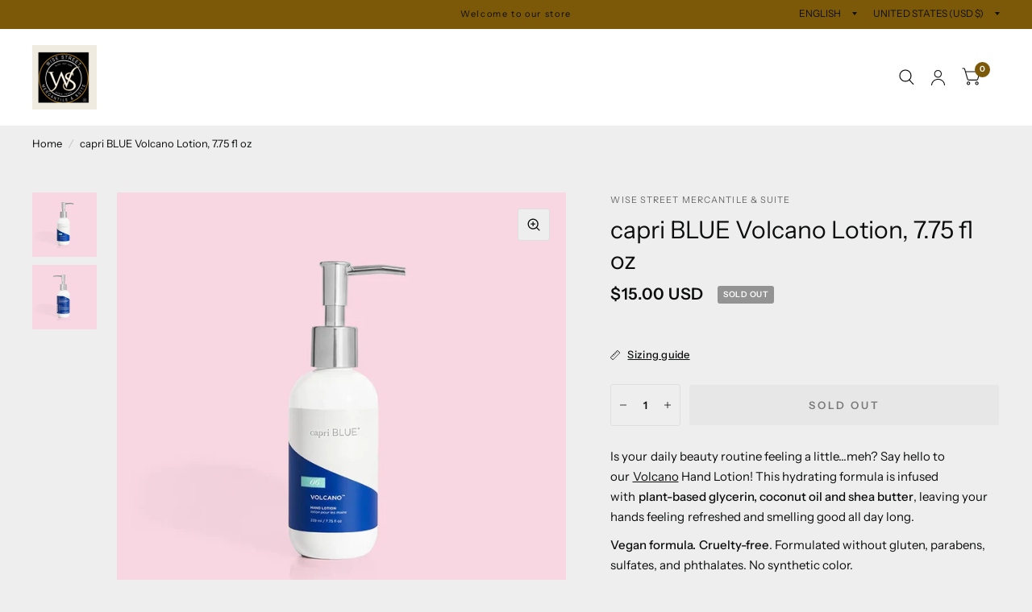

--- FILE ---
content_type: text/javascript
request_url: https://wisestreetmercantile.com/cdn/shop/t/3/assets/slideshow.min.js?v=179738213367234532511672699918
body_size: 1085
content:
/**
 *  @class
 *  @function SlideShow
 */

class SlideShow {
  constructor() {
		let _this = this,
				slideshows = document.querySelectorAll('.carousel');

    if ( ! slideshows) {
      return;
    }
		slideshows.forEach((slideshow) => {

			let dots = slideshow.dataset.dots === 'true',
					slideshow_slides = Array.from(slideshow.querySelectorAll('.carousel__slide')),
					autoplay = slideshow.dataset.autoplay == 'false' ? false : parseInt(slideshow.dataset.autoplay, 10),
					align = slideshow.dataset.align == 'center' ? 'center' : 'left',
					fade = slideshow.dataset.fade == 'true' ? true : false,
					prev_button = slideshow.querySelector('.flickity-prev'),
					next_button = slideshow.querySelector('.flickity-next'),
					custom_dots = slideshow.querySelectorAll('.flickity-custom-dots'),
					animations = [],
					currentIndex = 0,
					args = {
			      wrapAround: true,
						cellAlign: align,
			      pageDots: dots,
						contain: true,
						fade: fade,
						autoPlay: autoplay,
			      prevNextButtons: false,
			      cellSelector: '.carousel__slide'
			    };
			if ( slideshow.classList.contains('image-with-text-slideshow__image') ) {
				let main_slideshow = slideshow.parentNode.querySelector('.image-with-text-slideshow__content');
				args.draggable = false;
				args.asNavFor = main_slideshow;
			}
			if ( slideshow.classList.contains('image-with-text-slideshow__content') ) {
				args.adaptiveHeight = true;
			}
			if ( slideshow.classList.contains('collection-grid__carousel') ) {
				if ( document.body.classList.contains('animations-true') && typeof gsap !== 'undefined') {
					args.on = {
						scroll: function(progress) {
							let flkSlideWidth 	= slideshow.querySelectorAll('.collection-card')[0].clientWidth + 25,
									extra_window_space = slideshow.getBoundingClientRect().left;

							this.slides.forEach( (the_slide, j) => {

								let scale_amount = 1,
										translateX_amount = 0,
										rotate_amount = 0,
										zindex = 10,
										opacity_amount = 1,
										slide = the_slide.cells[0].element,
										slide_offset = slide.getBoundingClientRect().left;

								if ( slide_offset - extra_window_space < 0 ) {

									scale_amount = 1 + ((slide_offset - extra_window_space) / 1200);
									opacity_amount = 1 + ((slide_offset - extra_window_space) / 200);
									translateX_amount = ((slide_offset - extra_window_space)) * -1;
									rotate_amount = ((slide_offset - extra_window_space) / 10) * -1;

								} else {
									scale_amount = 1;
									opacity_amount = 1;
									translateX_amount = 0;
									rotate_amount = 0;
								}

								if (slide_offset + 5 - extra_window_space < 0) {
									zindex = 5;
								} else {
									zindex = 10;
								}

								slide.style.zIndex = zindex;

								gsap.set(slide.querySelector('.collection-card--inner'), {
									'transform': 'perspective(1000px) translateX(' + translateX_amount + 'px) rotateY(' + rotate_amount + 'deg) translateZ(0)',
									'opacity': opacity_amount
								});

								gsap.set(slide.querySelector('.collection-card__link'), {
									'transform': 'scale(' + scale_amount + ') translateZ(0)'
								});

							});
						}
					};
				}

			}
			if ( slideshow.classList.contains('main-slideshow') ) {
				if ( slideshow.classList.contains('desktop-height-image') || slideshow.classList.contains('mobile-height-image') ) {
					args.adaptiveHeight = true;
				}
				if ( document.body.classList.contains('animations-true') && typeof gsap !== 'undefined') {
					_this.prepareAnimations(slideshow,animations);
					args.on = {
						ready: function() {
							_this.animateSlides(0, slideshow, animations);
				    },
				    change: function(index) {
							let previousIndex = fizzyUIUtils.modulo(this.selectedIndex - 1, this.slides.length);

							_this.animateReverse(previousIndex, slideshow, animations);
    					_this.animateSlides(index, slideshow, animations);
				    }
				  };
				}
			}
			if ( slideshow.classList.contains('products') ) {
				args.wrapAround = false;
				args.on = {
					ready: function() {
						var flickity = this;
						window.addEventListener('resize.center_arrows', function() {
							_this.centerArrows(flickity, slideshow, prev_button, next_button);
						});
						window.dispatchEvent(new Event('resize.center_arrows'));
					}
				};
			}
			const flkty = new Flickity(slideshow, args);

			slideshow.dataset.initiated = true;


			if ( prev_button ) {
				prev_button.addEventListener('click', (event) => {
		      flkty.previous();
		    });
				prev_button.addEventListener('keyup', (event) => {
		      flkty.previous();
		    });
		    next_button.addEventListener('click', (event) => {
		      flkty.next();
		    });
				next_button.addEventListener('keyup', (event) => {
		      flkty.next();
		    });
			}

			if (Shopify.designMode) {
	      slideshow.addEventListener('shopify:block:select', (event) => {
					let index = slideshow_slides.indexOf(event.target);
					flkty.select(index);
				});
	    }
		});

  }
	prepareAnimations(slideshow, animations) {
		if ( !slideshow.dataset.animationsReady ) {
			document.fonts.ready.then(function() {
				new SplitText( slideshow.querySelectorAll('h1, p:not(.subheading)'), {
						type: 'lines, words',
						linesClass: 'line-child'
					}
				);
				slideshow.querySelectorAll('.slideshow__slide').forEach((item, i) => {
					let tl = gsap.timeline({ paused: true }),
							button_offset = 0;


					animations[i] = tl;

					tl
						.to(item.querySelector('.slideshow__slide-content'), { duration: 0, autoAlpha: 1});
					if ( item.querySelector('.subheading')) {
						tl
							.fromTo( item.querySelector('.subheading'), {
								opacity: 0
							}, {
								duration: 0.5,
								opacity: 0.6
							}, 0);

						button_offset += 0.5;
					}
					if ( item.querySelector('h1')) {
						let h1_duration = 0.5 + ( ( item.querySelectorAll('h1 .line-child div').length - 1 ) * 0.05 );
						tl
							.from( item.querySelectorAll('h1 .line-child div'), {
								duration: h1_duration,
								yPercent: '100',
								stagger: 0.05
							}, 0);
						button_offset += h1_duration;
					}
					if ( item.querySelector('p:not(.subheading)')) {

						let p_duration = 0.5 + ( ( item.querySelectorAll('p:not(.subheading) .line-child div').length - 1 ) * 0.02 );
						tl
							.from( item.querySelectorAll('p:not(.subheading) .line-child div'), {
								duration: p_duration,
								yPercent: '100',
								stagger: 0.02
							}, 0);
						button_offset += p_duration;
					}
					if ( item.querySelector('.button')) {
						tl
							.fromTo( item.querySelector('.button'), {
								opacity: 0
							}, {
								duration: 0.5,
								opacity: 1
							}, button_offset * 0.4);
					}
					item.dataset.timeline = tl;
				});
			});
			slideshow.dataset.animationsReady = true;
		}
	}
	animateSlides(i, slideshow, animations) {
		let flkty = Flickity.data( slideshow ),
				active_slide = flkty.selectedElement;
		document.fonts.ready.then(function() {
			animations[i].restart();
		});
	}
	animateReverse(i, slideshow, animations) {
		animations[i].reverse();
	}
	centerArrows(flickity, slideshow, prev_button, next_button) {
		let first_cell = flickity.cells[0],
				max_height = 0,

				image_height = first_cell.element.querySelector('.product-featured-image').clientHeight;

		flickity.cells.forEach((item, i) => {
			if ( item.size.height > max_height ) {
				max_height = item.size.height;
			}
		});

		if ( max_height > image_height ) {
			let difference = ( max_height - image_height ) / - 2;

			if ( prev_button ) {
				prev_button.style.transform = 'translateY('+ difference +'px)';
			}
			if ( next_button ) {
				next_button.style.transform = 'translateY('+ difference +'px)';
			}
		}
	}
}
if (typeof SlideShow !== 'undefined') {
	new SlideShow();
}
